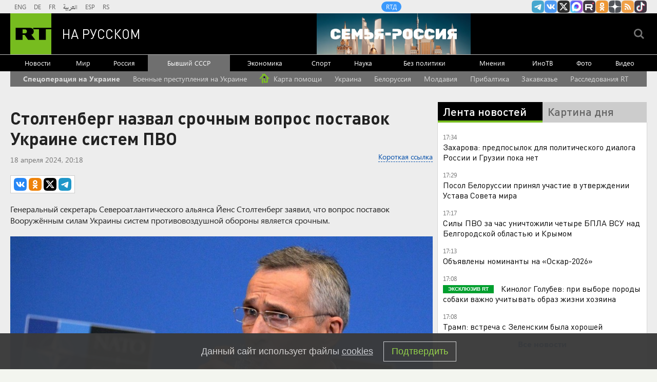

--- FILE ---
content_type: text/html
request_url: https://tns-counter.ru/nc01a**R%3Eundefined*rt_ru/ru/UTF-8/tmsec=rt_ru/26731031***
body_size: -73
content:
64DF741C6972359DX1769092509:64DF741C6972359DX1769092509

--- FILE ---
content_type: application/javascript; charset=utf-8
request_url: https://mediametrics.ru/partner/inject/online.jsonp.ru.js
body_size: 3234
content:
callbackJsonpMediametrics( [{"id": "64587408", "image": "//mediametrics.ru/partner/inject/img/64587408.jpg", "title": "Редкоземельные металлы вновь вышли на первый план: раскрыто, зачем США нужна Гренландия", "source": "dailsmi.ru", "link": "//mediametrics.ru/click;mmet/site_ru?//mediametrics.ru/rating/ru/online.html?article=64587408", "favicon": "//mediametrics.ru/favicon/dailsmi.ru.ico"},{"id": "34581234", "image": "//mediametrics.ru/partner/inject/img/34581234.jpg", "title": "Путин раскрыл детали переговоров с Трампом по замороженным активам России", "source": "ms-news.ru", "link": "//mediametrics.ru/click;mmet/site_ru?//mediametrics.ru/rating/ru/online.html?article=34581234", "favicon": "//mediametrics.ru/favicon/ms-news.ru.ico"},{"id": "55434652", "image": "//mediametrics.ru/partner/inject/img/55434652.jpg", "title": "Встреча Трампа с Зеленским длилась около часа, пишет Reuters", "source": "ria.ru", "link": "//mediametrics.ru/click;mmet/site_ru?//mediametrics.ru/rating/ru/online.html?article=55434652", "favicon": "//mediametrics.ru/favicon/ria.ru.ico"},{"id": "36701813", "image": "//mediametrics.ru/partner/inject/img/36701813.jpg", "title": "У Ирана получилось. Трампа просто унизили: Сбылись худшие опасения", "source": "thisnews.ru", "link": "//mediametrics.ru/click;mmet/site_ru?//mediametrics.ru/rating/ru/online.html?article=36701813", "favicon": "//mediametrics.ru/favicon/thisnews.ru.ico"},{"id": "88311133", "image": "//mediametrics.ru/partner/inject/img/88311133.jpg", "title": "Давос-2025: На родине глобализма было официально заявлено о провале проекта глобализации и конце капиталистической модели", "source": "ufa-news.ru", "link": "//mediametrics.ru/click;mmet/site_ru?//mediametrics.ru/rating/ru/online.html?article=88311133", "favicon": "//mediametrics.ru/favicon/ufa-news.ru.ico"},{"id": "65707025", "image": "//mediametrics.ru/partner/inject/img/65707025.jpg", "title": "Стало известно, во сколько США может обойтись присоединение Гренландии", "source": "donnov.ru", "link": "//mediametrics.ru/click;mmet/site_ru?//mediametrics.ru/rating/ru/online.html?article=65707025", "favicon": "//mediametrics.ru/favicon/donnov.ru.ico"},{"id": "61812795", "image": "//mediametrics.ru/partner/inject/img/61812795.jpg", "title": "Давос без иллюзий: Европа поняла, что Россия была опорой, а не проблемой", "source": "astsite.ru", "link": "//mediametrics.ru/click;mmet/site_ru?//mediametrics.ru/rating/ru/online.html?article=61812795", "favicon": "//mediametrics.ru/favicon/astsite.ru.ico"},{"id": "20265110", "image": "//mediametrics.ru/partner/inject/img/20265110.jpg", "title": "«На помощь из стран НАТО направлены 30 человек. Смех, да и только»", "source": "kursknov.ru", "link": "//mediametrics.ru/click;mmet/site_ru?//mediametrics.ru/rating/ru/online.html?article=20265110", "favicon": "//mediametrics.ru/favicon/kursknov.ru.ico"},{"id": "58513669", "image": "//mediametrics.ru/partner/inject/img/58513669.jpg", "title": "Трамп перехитрил сам себя. Хаос или стратегия?", "source": "new-days.ru", "link": "//mediametrics.ru/click;mmet/site_ru?//mediametrics.ru/rating/ru/online.html?article=58513669", "favicon": "//mediametrics.ru/favicon/new-days.ru.ico"},{"id": "2327375", "image": "//mediametrics.ru/partner/inject/img/2327375.jpg", "title": "Курс на войну. Украинские генералы озвучили концепции на 2026 год", "source": "new-days.ru", "link": "//mediametrics.ru/click;mmet/site_ru?//mediametrics.ru/rating/ru/online.html?article=2327375", "favicon": "//mediametrics.ru/favicon/new-days.ru.ico"},{"id": "50467979", "image": "//mediametrics.ru/partner/inject/img/50467979.jpg", "title": "Ростислав Ищенко не согласен с утверждениями российских патриотов о том, что Запад хочет завоевать Россию", "source": "thisnews.ru", "link": "//mediametrics.ru/click;mmet/site_ru?//mediametrics.ru/rating/ru/online.html?article=50467979", "favicon": "//mediametrics.ru/favicon/thisnews.ru.ico"},{"id": "72767766", "image": "//mediametrics.ru/partner/inject/img/72767766.jpg", "title": "«Орешник» уничтожил на Львовщине не газохранилище, а половину F-16 Украины в подземных ангарах", "source": "ufa-news.ru", "link": "//mediametrics.ru/click;mmet/site_ru?//mediametrics.ru/rating/ru/online.html?article=72767766", "favicon": "//mediametrics.ru/favicon/ufa-news.ru.ico"},{"id": "66870897", "image": "//mediametrics.ru/partner/inject/img/66870897.jpg", "title": "«Похоронить хотим в Москве»: Убитая горем мать Николая Свечникова хочет узнать причину смерти ее сына", "source": "kp.ru", "link": "//mediametrics.ru/click;mmet/site_ru?//mediametrics.ru/rating/ru/online.html?article=66870897", "favicon": "//mediametrics.ru/favicon/kp.ru.ico"},{"id": "32347047", "image": "//mediametrics.ru/partner/inject/img/32347047.jpg", "title": "Известна на весь «Шанхай»! Мужское / Женское. Выпуск от 22.01.2026", "source": "www.1tv.ru", "link": "//mediametrics.ru/click;mmet/site_ru?//mediametrics.ru/rating/ru/online.html?article=32347047", "favicon": "//mediametrics.ru/favicon/www.1tv.ru.ico"},{"id": "89889854", "image": "//mediametrics.ru/partner/inject/img/89889854.jpg", "title": "Сначала взрывы, потом – нож: Четвёртое нападение в школах. И это ещё не всё", "source": "kursknov.ru", "link": "//mediametrics.ru/click;mmet/site_ru?//mediametrics.ru/rating/ru/online.html?article=89889854", "favicon": "//mediametrics.ru/favicon/kursknov.ru.ico"},{"id": "88030346", "image": "//mediametrics.ru/partner/inject/img/88030346.jpg", "title": "Силуанов обещал, что повышения налогов народ не заметит. Ошибся — цены сорвались в галоп", "source": "omsnews.ru", "link": "//mediametrics.ru/click;mmet/site_ru?//mediametrics.ru/rating/ru/online.html?article=88030346", "favicon": "//mediametrics.ru/favicon/omsnews.ru.ico"},{"id": "36789837", "image": "//mediametrics.ru/partner/inject/img/36789837.jpg", "title": "Губернатор Кировской области выразил соболезнования близким Сергея Беляева", "source": "progorod43.ru", "link": "//mediametrics.ru/click;mmet/site_ru?//mediametrics.ru/rating/ru/online.html?article=36789837", "favicon": "//mediametrics.ru/favicon/progorod43.ru.ico"},{"id": "11931495", "image": "//mediametrics.ru/partner/inject/img/11931495.jpg", "title": "Страшная правда из ЛНР: «Простых украинцев жаль, а русских нет». Подоляка назвал, кому выгодно греть Киев", "source": "dailsmi.ru", "link": "//mediametrics.ru/click;mmet/site_ru?//mediametrics.ru/rating/ru/online.html?article=11931495", "favicon": "//mediametrics.ru/favicon/dailsmi.ru.ico"},{"id": "202767", "image": "//mediametrics.ru/partner/inject/img/202767.jpg", "title": "На сопровождение танкеров «теневого флота» впервые вышел боевой корабль ВМФ", "source": "thisnews.ru", "link": "//mediametrics.ru/click;mmet/site_ru?//mediametrics.ru/rating/ru/online.html?article=202767", "favicon": "//mediametrics.ru/favicon/thisnews.ru.ico"},{"id": "30673957", "image": "//mediametrics.ru/partner/inject/img/30673957.jpg", "title": "В США заговорили о потерях после удара «Орешником». Это изменит ход войны. Подробности", "source": "3mv.ru", "link": "//mediametrics.ru/click;mmet/site_ru?//mediametrics.ru/rating/ru/online.html?article=30673957", "favicon": "//mediametrics.ru/favicon/3mv.ru.ico"},{"id": "15546696", "image": "//mediametrics.ru/partner/inject/img/15546696.jpg", "title": "«Рыбарь» вскрыл новые «красивые отчёты» – это уже не Купянск. Вывозите стариков и детей: Киев на пороге катастрофы", "source": "ms-news.ru", "link": "//mediametrics.ru/click;mmet/site_ru?//mediametrics.ru/rating/ru/online.html?article=15546696", "favicon": "//mediametrics.ru/favicon/ms-news.ru.ico"},{"id": "78384745", "image": "//mediametrics.ru/partner/inject/img/78384745.jpg", "title": "Всё забыли и простили? Пугачёва ждёт реакции «рабов». Цыганова: «Это же просто за гранью»", "source": "donnov.ru", "link": "//mediametrics.ru/click;mmet/site_ru?//mediametrics.ru/rating/ru/online.html?article=78384745", "favicon": "//mediametrics.ru/favicon/donnov.ru.ico"},{"id": "57174330", "image": "//mediametrics.ru/partner/inject/img/57174330.jpg", "title": "Россия устроила грандиозные проблемы Японии — Путин отмстил ей за санкции", "source": "new-days.ru", "link": "//mediametrics.ru/click;mmet/site_ru?//mediametrics.ru/rating/ru/online.html?article=57174330", "favicon": "//mediametrics.ru/favicon/new-days.ru.ico"},{"id": "31289089", "image": "//mediametrics.ru/partner/inject/img/31289089.jpg", "title": "Киевская элита знает «кое-что»: дан сигнал на эвакуацию семей прокуроров и министров", "source": "chelyabinsk-news.ru", "link": "//mediametrics.ru/click;mmet/site_ru?//mediametrics.ru/rating/ru/online.html?article=31289089", "favicon": "//mediametrics.ru/favicon/chelyabinsk-news.ru.ico"},{"id": "30525512", "image": "//mediametrics.ru/partner/inject/img/30525512.jpg", "title": "Житель Уфы убил сожителя падчерицы после ее жалоб на побои", "source": "newsbash.ru", "link": "//mediametrics.ru/click;mmet/site_ru?//mediametrics.ru/rating/ru/online.html?article=30525512", "favicon": "//mediametrics.ru/favicon/newsbash.ru.ico"},{"id": "62979361", "image": "//mediametrics.ru/partner/inject/img/62979361.jpg", "title": "Объявлены номинанты на премию «Оскар» в 2026 году", "source": "www.forbes.ru", "link": "//mediametrics.ru/click;mmet/site_ru?//mediametrics.ru/rating/ru/online.html?article=62979361", "favicon": "//mediametrics.ru/favicon/www.forbes.ru.ico"},{"id": "2426194", "image": "//mediametrics.ru/partner/inject/img/2426194.jpg", "title": "В Улагане на пешеходном переходе сбили женщину, она госпитализирована", "source": "www.gorno-altaisk.info", "link": "//mediametrics.ru/click;mmet/site_ru?//mediametrics.ru/rating/ru/online.html?article=2426194", "favicon": "//mediametrics.ru/favicon/www.gorno-altaisk.info.ico"},{"id": "77764633", "image": "//mediametrics.ru/partner/inject/img/77764633.jpg", "title": "Раскрыли схему с подставными жёнами для участников СВО в Курганской области", "source": "tvkrasnodar.ru", "link": "//mediametrics.ru/click;mmet/site_ru?//mediametrics.ru/rating/ru/online.html?article=77764633", "favicon": "//mediametrics.ru/favicon/tvkrasnodar.ru.ico"}] );

--- FILE ---
content_type: application/javascript
request_url: https://smi2.ru/counter/settings?payload=CMi7AhiC4oWxvjM6JGVkZDc4MjkzLWFmMzQtNDQ2Zi1hZDdmLTJjNTc0NTIwNjIwYQ&cb=_callbacks____0mkpk0790
body_size: 1522
content:
_callbacks____0mkpk0790("[base64]");

--- FILE ---
content_type: text/javascript; charset=utf-8
request_url: https://rb.infox.sg/json?id=22316&adblock=false&o=5
body_size: 18835
content:
[{"img": "https://rb.infox.sg/img/898523/image_502.jpg?25", "width": "240", "height": "240", "bg_hex": "#DA7971", "bg_rgb": "218,121,113", "text_color": "#000", "timestamp": "1769092513206", "created": "1769000368267", "id": "898523", "title": "СМИ: прокуратура просит отменить приговор Лазаревой*", "category": "afisha", "body": "Прокуратура просит отменить заочный приговор телеведущей Татьяне Лазаревой* по делу об уклонении от исполнения обязанностей иноагента, сообщил РИА Новости ее адвокат Леонид", "source": "ya-turbo.ru", "linkTarget": "byDefault", "url": "//rb.infox.sg/click?aid=898523&type=exchange&id=22316&su=aHR0cHM6Ly9jaXMuaW5mb3guc2cvb3RoZXJzL25ld3MvNXA1a1EvP3V0bV9zb3VyY2U9cnVzc2lhbi5ydC5jb20mdXRtX2NhbXBhaWduPTIyMzE2JnV0bV9tZWRpdW09ZXhjaGFuZ2UmdXRtX2NvbnRlbnQ9eWEtdHVyYm8ucnUmaWQ9cnVzc2lhbi5ydC5jb21="}, {"img": "https://rb.infox.sg/img/897611/image_502.jpg?860", "width": "240", "height": "240", "bg_hex": "#A37033", "bg_rgb": "163,112,51", "text_color": "#fff", "timestamp": "1769092513206", "created": "1768815616113", "id": "897611", "title": "Онколог назвал опасный продукт, вызывающий рак", "category": "health", "body": "Регулярное употребление вредных продуктов повышает риск развития рака.", "source": "abnews.ru", "linkTarget": "byDefault", "url": "//rb.infox.sg/click?aid=897611&type=exchange&id=22316&su=aHR0cHM6Ly9jaXMuaW5mb3guc2cvb3RoZXJzL25ld3MvNW9GZ1cvP3V0bV9zb3VyY2U9cnVzc2lhbi5ydC5jb20mdXRtX2NhbXBhaWduPTIyMzE2JnV0bV9tZWRpdW09ZXhjaGFuZ2UmdXRtX2NvbnRlbnQ9YWJuZXdzLnJ1JmlkPXJ1c3NpYW4ucnQuY29t"}, {"img": "https://rb.infox.sg/img/898827/image_502.jpg?931", "width": "240", "height": "240", "bg_hex": "#0C080E", "bg_rgb": "12,8,14", "text_color": "#fff", "timestamp": "1769092513206", "created": "1769088113967", "id": "898827", "title": "«Кто говорит?»: На совещании раздался звонок по спецсвязи", "category": "politics", "body": "Первое в 2026 году совещание с членами правительства провёл президент России Владимир Путин. В ходе заседания раздался звонок по телефону", "source": "howto-news.info", "linkTarget": "byDefault", "url": "//rb.infox.sg/click?aid=898827&type=exchange&id=22316&su=[base64]"}, {"img": "https://rb.infox.sg/img/898615/image_502.jpg?407", "width": "240", "height": "240", "bg_hex": "#4F3134", "bg_rgb": "79,49,52", "text_color": "#fff", "timestamp": "1769092513206", "created": "1769067414610", "id": "898615", "title": "Почему после въезда в квартиру Лурье готовит новый иск к Долиной", "category": "house", "body": "Фото: соцсети <br/> Многомесячный спор за квартиру Ларисы Долиной в<br/>Хамовниках близок к завершению: Полина Лурье, чьи права подтвердил Верховный<br/>суд, не только получила ключи,", "source": "regions.ru", "linkTarget": "byDefault", "url": "//rb.infox.sg/click?aid=898615&type=exchange&id=22316&su=aHR0cHM6Ly9jaXMuaW5mb3guc2cvb3RoZXJzL25ld3MvNXBqSDYvP3V0bV9zb3VyY2U9cnVzc2lhbi5ydC5jb20mdXRtX2NhbXBhaWduPTIyMzE2JnV0bV9tZWRpdW09ZXhjaGFuZ2UmdXRtX2NvbnRlbnQ9cmVnaW9ucy5ydSZpZD1ydXNzaWFuLnJ0LmNvbW=="}, {"img": "https://rb.infox.sg/img/898821/image_502.jpg?101", "width": "240", "height": "240", "bg_hex": "#262421", "bg_rgb": "38,36,33", "text_color": "#fff", "timestamp": "1769092513206", "created": "1769087851163", "id": "898821", "title": "Ультиматум Зеленского. И всё. Огненный «хлёст» по порту Кубани", "category": "politics", "body": "Зеленский выдвинул ультиматум по украинскому конфликту и началось. По портовым терминалам Кубани полетел огненный \"хлёст\". Откуда на регион запускались БПЛА,", "source": "howto-news.info", "linkTarget": "byDefault", "url": "//rb.infox.sg/click?aid=898821&type=exchange&id=22316&su=[base64]"}, {"img": "https://rb.infox.sg/img/897656/image_502.jpg?175", "width": "240", "height": "240", "bg_hex": "#39454E", "bg_rgb": "57,69,78", "text_color": "#fff", "timestamp": "1769092513206", "created": "1768818729601", "id": "897656", "title": "Во Франции удивились обстановке в России на фоне санкций", "category": "others", "body": "admin added", "source": "abnews.ru", "linkTarget": "byDefault", "url": "//rb.infox.sg/click?aid=897656&type=exchange&id=22316&su=aHR0cHM6Ly9jaXMuaW5mb3guc2cvb3RoZXJzL25ld3MvNW93RTUvP3V0bV9zb3VyY2U9cnVzc2lhbi5ydC5jb20mdXRtX2NhbXBhaWduPTIyMzE2JnV0bV9tZWRpdW09ZXhjaGFuZ2UmdXRtX2NvbnRlbnQ9YWJuZXdzLnJ1JmlkPXJ1c3NpYW4ucnQuY29t"}, {"img": "https://rb.infox.sg/img/898476/image_502.jpg?308", "width": "240", "height": "240", "bg_hex": "#0F0B13", "bg_rgb": "15,11,19", "text_color": "#fff", "timestamp": "1769092513206", "created": "1768995775591", "id": "898476", "title": "Ученые расследуют тайну 150-миллионолетней кладки", "category": "science", "body": "На португальских пляжах в районе Санта-Крус палеонтологи обнаружили кладку яиц динозавров, которая относится к позднему юрскому периоду.", "source": "abnews.ru", "linkTarget": "byDefault", "url": "//rb.infox.sg/click?aid=898476&type=exchange&id=22316&su=aHR0cHM6Ly9jaXMuaW5mb3guc2cvb3RoZXJzL25ld3MvNXAwTjUvP3V0bV9zb3VyY2U9cnVzc2lhbi5ydC5jb20mdXRtX2NhbXBhaWduPTIyMzE2JnV0bV9tZWRpdW09ZXhjaGFuZ2UmdXRtX2NvbnRlbnQ9YWJuZXdzLnJ1JmlkPXJ1c3NpYW4ucnQuY29t"}, {"img": "https://rb.infox.sg/img/898112/image_502.jpg?281", "width": "240", "height": "240", "bg_hex": "#2F2F1A", "bg_rgb": "47,47,26", "text_color": "#fff", "timestamp": "1769092513206", "created": "1768907895489", "id": "898112", "title": "Отдых во Вьетнаме: туристы рассказали всю правду", "category": "travels", "body": "Российские туристы поделились впечатлениями от отдыха на островах Вьетнама.", "source": "abnews.ru", "linkTarget": "byDefault", "url": "//rb.infox.sg/click?aid=898112&type=exchange&id=22316&su=aHR0cHM6Ly9jaXMuaW5mb3guc2cvb3RoZXJzL25ld3MvNW9MZE0vP3V0bV9zb3VyY2U9cnVzc2lhbi5ydC5jb20mdXRtX2NhbXBhaWduPTIyMzE2JnV0bV9tZWRpdW09ZXhjaGFuZ2UmdXRtX2NvbnRlbnQ9YWJuZXdzLnJ1JmlkPXJ1c3NpYW4ucnQuY29t"}, {"img": "https://rb.infox.sg/img/898492/image_502.jpg?440", "width": "240", "height": "240", "bg_hex": "#918D8A", "bg_rgb": "145,141,138", "text_color": "#000", "timestamp": "1769092513206", "created": "1768996362520", "id": "898492", "title": "Мать покойной Анастасии Заворотнюк обратилась к Чернышеву", "category": "afisha", "body": "Анна Заворотнюк вместе с бабушкой Валентиной Борисовной и дочерью Петра Чернышева Милой посетили ледовое шоу «Щелкунчик», в котором выступил фигурист.", "source": "abnews.ru", "linkTarget": "byDefault", "url": "//rb.infox.sg/click?aid=898492&type=exchange&id=22316&su=aHR0cHM6Ly9jaXMuaW5mb3guc2cvb3RoZXJzL25ld3MvNW9YUWYvP3V0bV9zb3VyY2U9cnVzc2lhbi5ydC5jb20mdXRtX2NhbXBhaWduPTIyMzE2JnV0bV9tZWRpdW09ZXhjaGFuZ2UmdXRtX2NvbnRlbnQ9YWJuZXdzLnJ1JmlkPXJ1c3NpYW4ucnQuY29t"}, {"img": "https://rb.infox.sg/img/893201/image_502.jpg?898", "width": "240", "height": "240", "bg_hex": "#3D4143", "bg_rgb": "61,65,67", "text_color": "#fff", "timestamp": "1769092513206", "created": "1766563628734", "id": "893201", "title": "Кем оказался взорванный в Москве генерал на самом деле", "category": "others", "body": "56-летний начальник управления оперативной подготовки Вооруженных сил РФ Фанил Сарваров, погибший при взрыве в Москве, ранее выполнял боевые задачи на", "source": "howto-news.info", "linkTarget": "byDefault", "url": "//rb.infox.sg/click?aid=893201&type=exchange&id=22316&su=[base64]"}, {"img": "https://rb.infox.sg/img/898533/image_502.jpg?460", "width": "240", "height": "240", "bg_hex": "#6A93AB", "bg_rgb": "106,147,171", "text_color": "#000", "timestamp": "1769092513206", "created": "1769001405974", "id": "898533", "title": "Захарова назвала форум в Давосе международным театром абсурда", "category": "politics", "body": "Заявления европейских лидеров на полях Всемирного экономического форума (ВЭФ) в швейцарском Давосе звучат как выступления в международном театре абсурда, заявила официальный представитель МИД", "source": "ya-turbo.ru", "linkTarget": "byDefault", "url": "//rb.infox.sg/click?aid=898533&type=exchange&id=22316&su=aHR0cHM6Ly9jaXMuaW5mb3guc2cvb3RoZXJzL25ld3MvNXAxNXgvP3V0bV9zb3VyY2U9cnVzc2lhbi5ydC5jb20mdXRtX2NhbXBhaWduPTIyMzE2JnV0bV9tZWRpdW09ZXhjaGFuZ2UmdXRtX2NvbnRlbnQ9eWEtdHVyYm8ucnUmaWQ9cnVzc2lhbi5ydC5jb21="}, {"img": "https://rb.infox.sg/img/897659/image_502.jpg?619", "width": "240", "height": "240", "bg_hex": "#560F0E", "bg_rgb": "86,15,14", "text_color": "#fff", "timestamp": "1769092513206", "created": "1768818786784", "id": "897659", "title": "Врач назвала неожиданные симптомы повышенного холестерина", "category": "health", "body": "Врач Нино Джавахия выделила три симптома, которые могут указывать на повышенное содержание холестерина в крови.", "source": "abnews.ru", "linkTarget": "byDefault", "url": "//rb.infox.sg/click?aid=897659&type=exchange&id=22316&su=aHR0cHM6Ly9jaXMuaW5mb3guc2cvb3RoZXJzL25ld3MvNW92SEQvP3V0bV9zb3VyY2U9cnVzc2lhbi5ydC5jb20mdXRtX2NhbXBhaWduPTIyMzE2JnV0bV9tZWRpdW09ZXhjaGFuZ2UmdXRtX2NvbnRlbnQ9YWJuZXdzLnJ1JmlkPXJ1c3NpYW4ucnQuY29t"}, {"img": "https://rb.infox.sg/img/897214/image_502.jpg?516", "width": "240", "height": "240", "bg_hex": "#504437", "bg_rgb": "80,68,55", "text_color": "#fff", "timestamp": "1769092513206", "created": "1768559493772", "id": "897214", "title": "Британия нашла способ ускорить поставки вооружений Украине", "category": "politics", "body": "Британия нашла способ ускорить поставки вооружений Украине", "source": "newsread.top", "linkTarget": "byDefault", "url": "//rb.infox.sg/click?aid=897214&type=exchange&id=22316&su=aHR0cHM6Ly9jaXMuaW5mb3guc2cvb3RoZXJzL25ld3MvNW80VHYvP3V0bV9zb3VyY2U9cnVzc2lhbi5ydC5jb20mdXRtX2NhbXBhaWduPTIyMzE2JnV0bV9tZWRpdW09ZXhjaGFuZ2UmdXRtX2NvbnRlbnQ9bmV3c3JlYWQudG9wJmlkPXJ1c3NpYW4ucnQuY29t"}, {"img": "https://rb.infox.sg/img/898457/image_502.jpg?857", "width": "240", "height": "240", "bg_hex": "#858476", "bg_rgb": "133,132,118", "text_color": "#000", "timestamp": "1769092513206", "created": "1768995322649", "id": "898457", "title": "В Австрии пришли в ярость от пустых газохранилищ в EC", "category": "others", "body": "ЕС столкнулся с большими проблемами текущей зимой. Такими выводами поделился австрийский журналист Стефан Бейг.", "source": "abnews.ru", "linkTarget": "byDefault", "url": "//rb.infox.sg/click?aid=898457&type=exchange&id=22316&su=aHR0cHM6Ly9jaXMuaW5mb3guc2cvb3RoZXJzL25ld3MvNXA4MVUvP3V0bV9zb3VyY2U9cnVzc2lhbi5ydC5jb20mdXRtX2NhbXBhaWduPTIyMzE2JnV0bV9tZWRpdW09ZXhjaGFuZ2UmdXRtX2NvbnRlbnQ9YWJuZXdzLnJ1JmlkPXJ1c3NpYW4ucnQuY29t"}, {"img": "https://rb.infox.sg/img/897123/image_502.jpg?365", "width": "240", "height": "240", "bg_hex": "#41404B", "bg_rgb": "65,64,75", "text_color": "#fff", "timestamp": "1769092513206", "created": "1768554585639", "id": "897123", "title": "Ничего себе. Россия ударила по НАТО неожиданным образом", "category": "politics", "body": "Sohu: Интерес США к Гренландии вызвал в России нестандартную реакцию. Она ударила по НАТО неожиданным образом. Всё сделал Дмитрий Медведев.", "source": "howto-news.info", "linkTarget": "byDefault", "url": "//rb.infox.sg/click?aid=897123&type=exchange&id=22316&su=[base64]"}, {"img": "https://rb.infox.sg/img/897109/image_502.jpg?491", "width": "240", "height": "240", "bg_hex": "#7E696B", "bg_rgb": "126,105,107", "text_color": "#fff", "timestamp": "1769092513206", "created": "1768553453612", "id": "897109", "title": "Популярность одного типа продуктов взлетела до небес", "category": "house", "body": "Фото: istockphoto.com/Roman Bjuty Спрос на фермерскую продукцию в России в преддверии новогодних праздников вырос на 45%. Об этом сообщает ТАСС. «Россияне стали чаще выбирать фермерские продукты", "source": "regions.ru", "linkTarget": "byDefault", "url": "//rb.infox.sg/click?aid=897109&type=exchange&id=22316&su=aHR0cHM6Ly9jaXMuaW5mb3guc2cvb3RoZXJzL25ld3MvNW82YksvP3V0bV9zb3VyY2U9cnVzc2lhbi5ydC5jb20mdXRtX2NhbXBhaWduPTIyMzE2JnV0bV9tZWRpdW09ZXhjaGFuZ2UmdXRtX2NvbnRlbnQ9cmVnaW9ucy5ydSZpZD1ydXNzaWFuLnJ0LmNvbW=="}, {"img": "https://rb.infox.sg/img/897407/image_502.jpg?498", "width": "240", "height": "240", "bg_hex": "#677790", "bg_rgb": "103,119,144", "text_color": "#fff", "timestamp": "1769092513206", "created": "1768574683814", "id": "897407", "title": "Последствия сильнейшего снегопада на Камчатке (фото)", "category": "others", "body": "С 12 января на Камчатке продолжается мощный снегопад. За первых два дня там выпало больше половины месячной нормы осадков, местами", "source": "forbes.ru", "linkTarget": "byDefault", "url": "//rb.infox.sg/click?aid=897407&type=exchange&id=22316&su=aHR0cHM6Ly9jaXMuaW5mb3guc2cvb3RoZXJzL25ld3MvNW83VVUvP3V0bV9zb3VyY2U9cnVzc2lhbi5ydC5jb20mdXRtX2NhbXBhaWduPTIyMzE2JnV0bV9tZWRpdW09ZXhjaGFuZ2UmdXRtX2NvbnRlbnQ9Zm9yYmVzLnJ1JmlkPXJ1c3NpYW4ucnQuY29t"}, {"img": "https://rb.infox.sg/img/898398/image_502.jpg?529", "width": "240", "height": "240", "bg_hex": "#625F5F", "bg_rgb": "98,95,95", "text_color": "#fff", "timestamp": "1769092513206", "created": "1768991528149", "id": "898398", "title": "«Привет» Макрону и Лондону: Отдан приказ \u2014 пленных не брать", "category": "others", "body": "Британские и французские наёмники прячутся в руинах Покровска под видом ВСУ - их разоблачил сбежавший житель. Лондон и Париж маскируют", "source": "howto-news.info", "linkTarget": "byDefault", "url": "//rb.infox.sg/click?aid=898398&type=exchange&id=22316&su=[base64]"}, {"img": "https://rb.infox.sg/img/897887/image_502.jpg?713", "width": "240", "height": "240", "bg_hex": "#212D30", "bg_rgb": "33,45,48", "text_color": "#fff", "timestamp": "1769092513206", "created": "1768863283874", "id": "897887", "title": "Такого ещё не видели: подвиг русского лётчика попал в объектив", "category": "others", "body": "Рискуя жизнью, русский ас ВКС посадил Су-35 без шасси после боя, спасая машину на три миллиарда - видео подвига взорвало", "source": "howto-news.info", "linkTarget": "byDefault", "url": "//rb.infox.sg/click?aid=897887&type=exchange&id=22316&su=[base64]"}, {"img": "https://rb.infox.sg/img/897121/image_502.jpg?428", "width": "240", "height": "240", "bg_hex": "#3D2317", "bg_rgb": "61,35,23", "text_color": "#fff", "timestamp": "1769092513206", "created": "1768554553780", "id": "897121", "title": "Друг заявил о кровавой драме супругов Усольцевых в лесу", "category": "others", "body": "Исчезновение в таёжной деревушке Кутурчин семьи Усольцевых мало кого оставило равнодушным. И вот спустя несколько месяцев друг главы семьи рассказал", "source": "howto-news.info", "linkTarget": "byDefault", "url": "//rb.infox.sg/click?aid=897121&type=exchange&id=22316&su=[base64]"}]